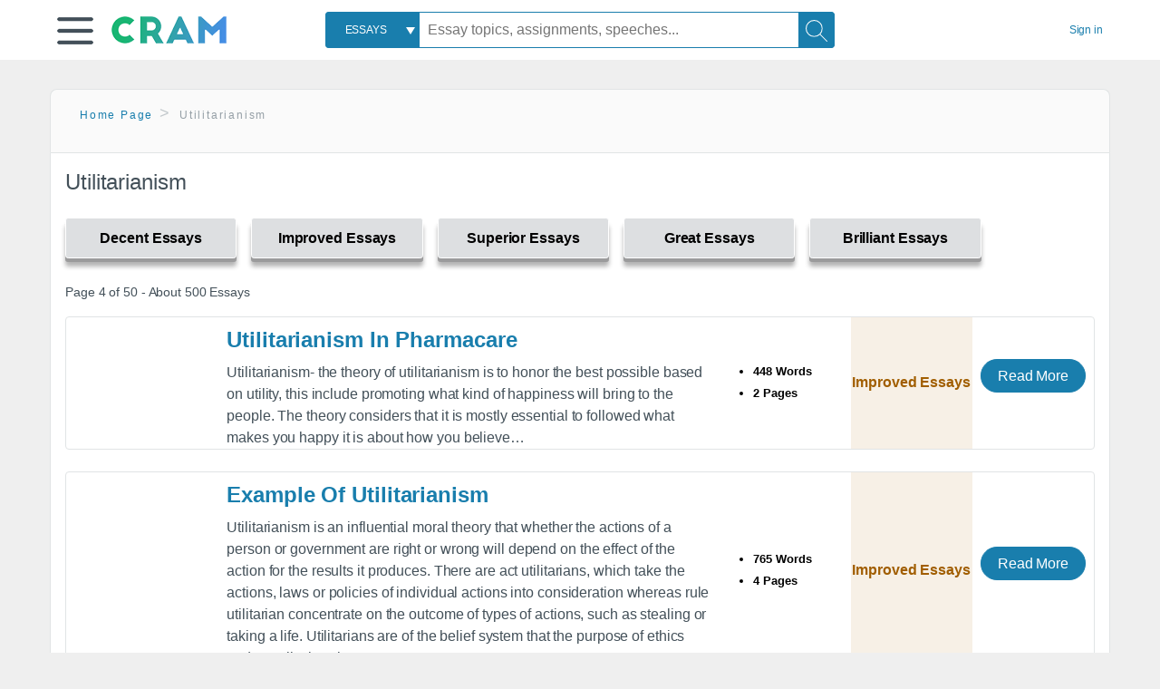

--- FILE ---
content_type: text/html; charset=UTF-8
request_url: https://www.cram.com/subjects/utilitarianism/4
body_size: 2397
content:
<!DOCTYPE html>
<html lang="en">
<head>
    <meta charset="utf-8">
    <meta name="viewport" content="width=device-width, initial-scale=1">
    <title></title>
    <style>
        body {
            font-family: "Arial";
        }
    </style>
    <script type="text/javascript">
    window.awsWafCookieDomainList = ['monografias.com','cram.com','studymode.com','buenastareas.com','trabalhosfeitos.com','etudier.com','studentbrands.com','ipl.org','123helpme.com','termpaperwarehouse.com'];
    window.gokuProps = {
"key":"AQIDAHjcYu/GjX+QlghicBgQ/7bFaQZ+m5FKCMDnO+vTbNg96AEA1aMbxERpXsaw91iyxKfnAAAAfjB8BgkqhkiG9w0BBwagbzBtAgEAMGgGCSqGSIb3DQEHATAeBglghkgBZQMEAS4wEQQM5pT0uvQbZE4QJJYbAgEQgDsnJuSOHp4IFWT0q+gUTle4aIK5TPLWUIZRnUQmLecM475GzgLq9/u2MUHx8oRh0lOhU1VMrxUi3IZ2/w==",
          "iv":"EkQVVQHr4gAAAI/d",
          "context":"0Z1qTBDEzBJLaSlJuxQqF+5480aq1oIsHPKFpLvlMhFWjadfd+GldzYMP9sKB0VHNgOJdYdqjk4UprfszbwuNEA45IDEB9kd5DtE4LyBJ54K/uOC6X1u+6Cue3eyKX6lZh53e2Es8mu60maEMn08LAMXeXZOivjcosXYxpkCaOhgFZiaogFgcRhhtL7P8c7unY77TgiEfBUnNpJGjuyKvj3RpHlCr4TzvELnyIvWa2KcqgwCLmJaBhtnn6mJ9qdpPkPiF1NI2aRquJOhLmTUsWG/DX7EKpGItk3F6G16qD/E/kMDqv1AcVcZfEpdebouRgBWzXeonEw6FpwepF4NkT/IhjbKkAb0JF3d6qHlBAq/kwhHoueP1bMJUIlrGpv46XzM5Ei18mit1YqxUQy4NwdyGShir1VPWO05MoWFJfYU68IoIxX8ORT3fAmBrRboXKIWDi46lbWK/onVZqwaCKNCruNhgV/x7bLJzA0uFx5PWu7wz1uOQwYsvsXVE7GbcqcEsHL6RHiATjJjOJwUosMER16xm0xOMM8wvggszahURjU06wjo08VnCAkaC4EFqmbdUg/sS6nExZmmbDA+t2+6veGK3AyeTP3NCbuRKObP3Zn4AYXqu30Xjel+DVAYj7rSjcClnbJILWkAsGANxdCKX9wkKTQjl/QUx00h2gFW84IRa//+IULa9yXOIdxzIemU2cEMKMnzsccgDuoq+Th1zfrBB2Bo1rLOfnoAE5dibc4guRZ3SCbozKfa4IJMFwVP7/B8Pm2i817G6U7HkOV1vQ=="
};
    </script>
    <script src="https://ab840a5abf4d.9b6e7044.us-east-2.token.awswaf.com/ab840a5abf4d/b0f70ab89207/67ffe6c1202c/challenge.js"></script>
</head>
<body>
    <div id="challenge-container"></div>
    <script type="text/javascript">
        AwsWafIntegration.saveReferrer();
        AwsWafIntegration.checkForceRefresh().then((forceRefresh) => {
            if (forceRefresh) {
                AwsWafIntegration.forceRefreshToken().then(() => {
                    window.location.reload(true);
                });
            } else {
                AwsWafIntegration.getToken().then(() => {
                    window.location.reload(true);
                });
            }
        });
    </script>
    <noscript>
        <h1>JavaScript is disabled</h1>
        In order to continue, we need to verify that you're not a robot.
        This requires JavaScript. Enable JavaScript and then reload the page.
    </noscript>
</body>
</html>

--- FILE ---
content_type: text/html; charset=utf-8
request_url: https://www.cram.com/subjects/utilitarianism/4
body_size: 8811
content:
<!DOCTYPE html>
<html lang="en">
<head>
    <meta charset="utf-8">
    <script
    src="https://cdn.cookielaw.org/consent/8c5c61b2-0360-4b96-93b5-caf0e9f8d4ac/OtAutoBlock.js"
    type="text/javascript"
    ></script>
        <script data-ot-ignore type="text/javascript" src="https://ab840a5abf4d.edge.sdk.awswaf.com/ab840a5abf4d/b0f70ab89207/challenge.compact.js" defer></script>
     <link href="/frontend/criticalcss/category.min.css?v=2.2.8" media="screen" rel="stylesheet" type="text/css" >
    
    <!--route specific sync tags-->
    <script>
        window.dataLayer = window.dataLayer || [];
        var gtmEnv = 'true' ? 'production' : 'development';
        dataLayer.push({"environment": gtmEnv});
        dataLayer.push({"version":"2.2.8"});
        
    </script>
    
    <!-- Google Tag Manager -->
    <script>(function(w,d,s,l,i){w[l]=w[l]||[];w[l].push({'gtm.start':
            new Date().getTime(),event:'gtm.js'});var f=d.getElementsByTagName(s)[0],j=d.createElement(s),dl=l!='dataLayer'?'&l='+l:'';
            j.setAttributeNode(d.createAttribute('data-ot-ignore'));j.setAttribute('class','optanon-category-C0001');
            j.async=true;j.src='https://www.googletagmanager.com/gtm.js?id='+i+dl;f.parentNode.insertBefore(j,f);
    })(window,document,'script','dataLayer','GTM-KCC7SF');</script>
    <!-- End Google Tag Manager -->
    <title>Results Page 4 Utilitarianism | Cram</title>
    <meta http-equiv="X-UA-Compatible" content="IE=edge">
    <meta name="viewport" content="width=device-width, initial-scale=1.0">
    <meta name="Description" content="31-40(of 500) Free Essays from Cram | Utilitarianism- the theory of utilitarianism is to honor the best possible based on utility, this include promoting what kind of..."/>

    <link rel="canonical" href="https://www.cram.com/subjects/utilitarianism/4"/>

        <link rel="next" href="https://www.cram.com/subjects/utilitarianism/5"/>

        <link rel="prev" href="https://www.cram.com/subjects/utilitarianism/3"/>


</head>
<body class="gray-ultra-light--bg">
<!-- Google Tag Manager (noscript) -->
<noscript><iframe src="https://www.googletagmanager.com/ns.html?id=GTM-KCC7SF" height="0" width="0" style="display:none;visibility:hidden"></iframe></noscript>
<!-- End Google Tag Manager (noscript) -->

<div class="white--bg gray-ultra-light--bg-small">
   <nav class="row top-nav top-nav--slim">
      <div class="columns small-8 medium-4 large-3 full-height position-relative">
         <a href="javascript:void(0);" role="button" aria-label="Main menu open" aria-expanded="false" id="hamburgerExpand" class="burger full-height vert-align-middle display-inline-block cursor-pointer position-relative" data-bv-click="toggleVis():'burger-popup-menu';toggleAttr('aria-expanded','true','false'):'hamburgerExpand';">
            <img data-ot-ignore class="vert-center burger__hero-img" alt="burger-menu" src="//beckett.cram.com/1.17/images/icons/burger.png"/>     
                  
         </a>  
         <div class="card bv-popup card--bv-popup card--bv-popup--burger card--bv-popup--burger-left" id="burger-popup-menu">
            <ul class="card__menu-list ">
               <li class="card__menu-list-item text-xs">
                  <a class="card__menu-list-link display-block brand-primary--hover" 
                     href="/"
                     >
                  Home
                  </a>
               </li>
               <li class="card__menu-list-item card__menu-list-header text-xs">
                  <a class="card__menu-list-link display-block brand-primary--hover"
                     href="/flashcards" 
                     >
                  Flashcards
                  </a>
               </li>
               <li class="card__menu-list-item text-xs">
                  <a class="card__menu-list-link display-block brand-primary--hover" 
                     href="/flashcards/create"
                     >
                  Create Flashcards
                  </a>
               </li>
               <li class="card__menu-list-item text-xs">
                  <a class="card__menu-list-link display-block brand-primary--hover" 
                     href="/chat-with-pdf"
                     >
                  Chat with PDF
                  </a>
               </li>
               <li class="card__menu-list-item card__menu-list-header text-xs display-block">
                  <a class="card__menu-list-link display-block brand-primary--hover"  
                     href="/writing"
                     >
                  Essays
                  </a>
               </li>
               <li class="card__menu-list-item text-xs">
                  <a class="card__menu-list-link display-block brand-primary--hover"  
                     href="/topics"
                     >
                  Essay Topics
                  </a>
               </li>
               <li class="card__menu-list-item text-xs display-block">
                  <a class="card__menu-list-link display-block brand-primary--hover"  
                     href="/writing-tool/edit"
                     >
                  Language and Plagiarism Checks
                  </a>
               </li>
            </ul>
         </div>        
         <div class="show-for-large display-inline-block full-height">
            <a href="/" class="cursor-pointer">
               <img data-ot-ignore name="Homepage" class="vert-center" src="//beckett.cram.com/1.17/images/logos/cram/logo-cram.png" width="127" height="30"/>
            </a>
         </div>
         <div class="hide-for-large-up display-inline-block vert-align-middle full-height">
            <a href="/" class="cursor-pointer">
               <img data-ot-ignore name="Homepage" class="vert-center" src="//beckett.cram.com/1.17/images/logos/cram/logo-cram-mobile.png" width="84" height="20"/>
            </a>
         </div>
      </div>
      <div class="columns position-relative small-2 medium-6 large-6 full-height">
         <div class="search-box search-box--blue header-splat__search-box header-splat__search-box--custom-nav vert-center--medium " id="cram-search-box">
            <form class="toggle-trigger" id="" action="/search_results" method="">
               <a href="javascript:void(0);" role="combobox" class="center uppercase weight-500 text-xs cursor-pointer search-box__select" data-bv-click="toggleVis():'search-select-popup';">
               <span class="search-box__select-text">
               Essays
               </span>
               </a>
               <div class="card bv-popup card--bv-popup search-box__popup" id="search-select-popup">
                  <ul class="card__menu-list ">
                     <li class="card__menu-list-item cursor-pointer white align-left uppercase text-xs display-block">
                        <a class="card__menu-list-link display-block blue blue--hover" 
                           data-bv-click="setFocus():'search-box__input';toggleVis():'search-select-popup';">
                        Essays
                        </a>
                     </li>
                     <li class="card__menu-list-item cursor-pointer white align-left uppercase text-xs display-block">
                        <a class="card__menu-list-link display-block blue--hover" 
                           href="/"
                           >
                        FlashCards
                        </a>
                     </li>
                  </ul>
               </div>
               <input type="text" class="search-box__input search-box search-box__input--with-select search-box__input--splat-header" name="query" id="search-box__input" placeholder="Essay topics, assignments, speeches..." value=""/>
               <button aria-label="Search" class="search-box__button search-box__button search-box__button--splat-header" type="submit"/>
               <div class="search-box__svg-cont">
                <img class="search-box__svg search-box__svg-middle" src="//beckett.cram.com/1.17/images/icons/cram/magnifying-glass.svg"/>
               </div>
               </button>
            </form>
         </div>
         <div 
            class="header-splat__search-toggle-container header-splat__search-toggle-container--custom-nav">
                <div class="search-box__svg-cont">
                    <img
                        class="search-box__svg search-box__svg-middle" 
                        src="//beckett.cram.com/1.17/images/icons/cram/magnifying-glass-mobile.svg"
                        data-bv-click="toggleClass('conditionally-visible'):'cram-search-box';">
                </div>
         </div>
      </div>
      
      <div class="columns small-2 medium-2 large-1 full-height align-right">
         
         <div id="account-signin-link" class="green vert-center">
            <a href="/sign-in" class="brand-primary text-xs">Sign&nbsp;in</a>
         </div>

         <!--account menu-->
         <div id="account-signedin-menu" class="burger full-height vert-align-middle display-inline-block cursor-pointer position-relative" data-bv-click="toggleVis():'account-popup-menu';" style="display:none;">
            <img class="vert-center" src="//beckett.cram.com/1.17/images/icons/user-icon-blue.png"/>
            <div class="card bv-popup card--bv-popup card--bv-popup--burger card--bv-popup--burger-right" id="account-popup-menu">
               <ul class="card__menu-list ">
                  <li class="card__menu-list-item text-xs">
                     <a class="card__menu-list-link display-block brand-primary--hover" 
                        href="/dashboard-flashcards#flashcards"
                        >
                     Flashcard Dashboard
                     </a>
                  </li>
                  <li class="card__menu-list-item text-xs">
                     <a class="card__menu-list-link display-block brand-primary--hover" 
                        href="/dashboard"
                        >
                     Essay Dashboard
                     </a>
                  </li>
                  <li class="card__menu-list-item text-xs">
                     <a class="card__menu-list-link display-block brand-primary--hover" 
                        href="https://www.cram.com/dashboard/settings"
                        >
                     Essay Settings
                     </a>
                  </li>
                  <li class="card__menu-list-item text-xs">
                     <a class="card__menu-list-link display-block brand-primary--hover" 
                        href="/sign-out"
                        >
                     Sign Out
                     </a>
                  </li>
               </ul>
            </div>
         </div>
         <!--end account menu-->

      </div>
   </nav>
</div>


<div class="row padding-top-2 margin-2">
    <div class="columns position-relative small-12">
        <div class="section--rounded-top section--floating__tab-heading section-gray--bg">
            <ul class="nav-breadcrumbs margin-1 unstyled">
                        <li class="display-inline-block"><a href="/" class="nav-breadcrumbs__item brand-primary capitalize">Home Page</a></li>
                        <li class="nav-breadcrumbs__item capitalize display-inline-block">Utilitarianism</li>
            
            </ul>
        </div>
        <section class="section--floating section--rounded-bottom white--bg">
            <div class="columns small-12 medium-12 large-8 position-relative no-padding">
              <div id="divCategory" url="/subjects/utilitarianism" class="section-heading">
                  <h1 class="heading-m">Utilitarianism</h1>
              </div>
            </div>           
            <div id="divSpinner" class="sb-modal" style="display:none">
                <div style="overflow:hidden">
                    <div class="spinner">
                      Loading...
                  </div>
                </div>
            </div>
            <div class="columns large-12 position-relative no-padding">
                <div class="section-legend-essay-grade">
                        
                        <div class="columns small-4 medium-3 large-2 filter-tab-single grade-legend cursor-pointer " 
                        data-val="1" title="Include rating to filter" 
                        data-selected="false"><span>Decent Essays</span></div>
                        
                        <div class="columns small-4 medium-3 large-2 filter-tab-single grade-legend cursor-pointer " 
                        data-val="2" title="Include rating to filter" 
                        data-selected="false"><span>Improved Essays</span></div>
                        
                        <div class="columns small-4 medium-3 large-2 filter-tab-single grade-legend cursor-pointer " 
                        data-val="3" title="Include rating to filter" 
                        data-selected="false"><span>Superior Essays</span></div>
                        
                        <div class="columns small-4 medium-3 large-2 filter-tab-single grade-legend cursor-pointer " 
                        data-val="4" title="Include rating to filter" 
                        data-selected="false"><span>Great Essays</span></div>
                        
                        <div class="columns small-4 medium-3 large-2 filter-tab-single grade-legend cursor-pointer " 
                        data-val="5" title="Include rating to filter" 
                        data-selected="false"><span>Brilliant Essays</span></div>
              </div>  
            </div>             
            <ul id="paper-results" class="unstyled">
                <section>
                  <div class="row">
                    <div class="columns small-12 position-relative medium-12 large-12 no-padding">
                      <div class="columns small-12 medium-12 large-12 large-3 align-left margin-1 text-s">
                        <div>
                          Page 4 of 50 - About 500 Essays
                        </div>
                      </div>
                
                    </div>
                  </div>
                </section>
                    
                    <li>
                        <div class="columns small-12 medium-12 large-12 card box-shadow card-grade-essay">
                            <div class="columns small-12 medium-12 hide-for-large position-relative card-grade-essay-grade-col grade-improved-essays">
                                <div><span>Improved Essays</span></div>
                            </div>
                            <div class="columns small-4 medium-2 position-relative card-grade-essay-placeholder-col">
                              <a href="/essay/Utilitarianism-In-Pharmacare/FCWZD33RNJM">
                                <img src="//beckett.cram.com/1.17/images/placeholders/default_paper_7.png" width="100%">
                              </a>
                            </div>
                            <div class="columns  small-8 medium-10 position-relative hide-for-large card-grade-essay-words-col padding-left-1-imp">
                                <a href="/essay/Utilitarianism-In-Pharmacare/FCWZD33RNJM" class="hide-for-large">
                                  <h2 class="heading-s weight-700 brand-secondary">Utilitarianism In Pharmacare</h2>
                                </a>
                                <ul>
                                  <li>448 Words</li>
                                  <li>2 Pages</li>
                                  
                                </ul>
                            </div>
                            <div class="columns small-12 medium-12 large-7 position-relative">
                                <div class="card-grade-essay-preview-col show-for-large">
                                  <a href="/essay/Utilitarianism-In-Pharmacare/FCWZD33RNJM" class="show-for-large">
                                      <h2 class="heading-m weight-700 brand-secondary">Utilitarianism In Pharmacare</h2>
                                  </a>
                                </div>
                                <p class="text-m break-word word-break text-ellipsis-after">Utilitarianism- the theory of utilitarianism is to honor the best possible based on utility, this include promoting what kind of happiness will bring to the people. The theory considers that it is mostly essential to followed what makes you happy it is about how you believe&hellip;</p>
                            </div>
                            <div class="columns large-2-5 position-relative show-for-large card-grade-essay-words-col">
                                <ul>
                                  <li>448 Words</li>
                                  <li>2 Pages</li>
                                  
                                </ul>
                            </div>
                            <div class="columns large-2-5 show-for-large position-relative  card-grade-essay-grade-col grade-improved-essays">
                                <div><span>Improved Essays</span></div>
                            </div>
                            <div class="columns small-12 medium-12 large-2-5 position-relative card-grade-essay-button-col no-padding">
                              <a class="button text-m " href="/essay/Utilitarianism-In-Pharmacare/FCWZD33RNJM">Read More</a>
                            </div>
                        </div>
                    </li>
                    
                    <li>
                        <div class="columns small-12 medium-12 large-12 card box-shadow card-grade-essay">
                            <div class="columns small-12 medium-12 hide-for-large position-relative card-grade-essay-grade-col grade-improved-essays">
                                <div><span>Improved Essays</span></div>
                            </div>
                            <div class="columns small-4 medium-2 position-relative card-grade-essay-placeholder-col">
                              <a href="/essay/Example-Of-Utilitarianism/FCWCM77UFTT">
                                <img src="//beckett.cram.com/1.17/images/placeholders/default_paper_7.png" width="100%">
                              </a>
                            </div>
                            <div class="columns  small-8 medium-10 position-relative hide-for-large card-grade-essay-words-col padding-left-1-imp">
                                <a href="/essay/Example-Of-Utilitarianism/FCWCM77UFTT" class="hide-for-large">
                                  <h2 class="heading-s weight-700 brand-secondary">Example Of Utilitarianism</h2>
                                </a>
                                <ul>
                                  <li>765 Words</li>
                                  <li>4 Pages</li>
                                  
                                </ul>
                            </div>
                            <div class="columns small-12 medium-12 large-7 position-relative">
                                <div class="card-grade-essay-preview-col show-for-large">
                                  <a href="/essay/Example-Of-Utilitarianism/FCWCM77UFTT" class="show-for-large">
                                      <h2 class="heading-m weight-700 brand-secondary">Example Of Utilitarianism</h2>
                                  </a>
                                </div>
                                <p class="text-m break-word word-break text-ellipsis-after">Utilitarianism is an influential moral theory that whether the actions of a person or government are right or wrong will depend on the effect of the action for the results it produces.  There are act utilitarians, which take the actions, laws or policies of individual actions into consideration whereas rule utilitarian concentrate on the outcome of types of actions, such as stealing or taking a life.  Utilitarians are of the belief system that the purpose of ethics and morality is to increase&hellip;</p>
                            </div>
                            <div class="columns large-2-5 position-relative show-for-large card-grade-essay-words-col">
                                <ul>
                                  <li>765 Words</li>
                                  <li>4 Pages</li>
                                  
                                </ul>
                            </div>
                            <div class="columns large-2-5 show-for-large position-relative  card-grade-essay-grade-col grade-improved-essays">
                                <div><span>Improved Essays</span></div>
                            </div>
                            <div class="columns small-12 medium-12 large-2-5 position-relative card-grade-essay-button-col no-padding">
                              <a class="button text-m " href="/essay/Example-Of-Utilitarianism/FCWCM77UFTT">Read More</a>
                            </div>
                        </div>
                    </li>
                    
                    <li>
                        <div class="columns small-12 medium-12 large-12 card box-shadow card-grade-essay">
                            <div class="columns small-12 medium-12 hide-for-large position-relative card-grade-essay-grade-col grade-improved-essays">
                                <div><span>Improved Essays</span></div>
                            </div>
                            <div class="columns small-4 medium-2 position-relative card-grade-essay-placeholder-col">
                              <a href="/essay/Criticism-Of-Mills-Utilitarianism/PJN38R7YTU">
                                <img src="//beckett.cram.com/1.17/images/placeholders/default_paper_7.png" width="100%">
                              </a>
                            </div>
                            <div class="columns  small-8 medium-10 position-relative hide-for-large card-grade-essay-words-col padding-left-1-imp">
                                <a href="/essay/Criticism-Of-Mills-Utilitarianism/PJN38R7YTU" class="hide-for-large">
                                  <h2 class="heading-s weight-700 brand-secondary">Mill&#x27;s Utilitarianism</h2>
                                </a>
                                <ul>
                                  <li>725 Words</li>
                                  <li>3 Pages</li>
                                  
                                </ul>
                            </div>
                            <div class="columns small-12 medium-12 large-7 position-relative">
                                <div class="card-grade-essay-preview-col show-for-large">
                                  <a href="/essay/Criticism-Of-Mills-Utilitarianism/PJN38R7YTU" class="show-for-large">
                                      <h2 class="heading-m weight-700 brand-secondary">Mill&#x27;s Utilitarianism</h2>
                                  </a>
                                </div>
                                <p class="text-m break-word word-break text-ellipsis-after">The strongest critique of Mill’s Utilitarianism is given by H.J. McCloskey. He asks his readers to indulge in a thought experiment. Suppose, he said, riots are about to occur in a racial society because of the crime committed by a Negro. However, if a particular innocent Negro is charged with&hellip;</p>
                            </div>
                            <div class="columns large-2-5 position-relative show-for-large card-grade-essay-words-col">
                                <ul>
                                  <li>725 Words</li>
                                  <li>3 Pages</li>
                                  
                                </ul>
                            </div>
                            <div class="columns large-2-5 show-for-large position-relative  card-grade-essay-grade-col grade-improved-essays">
                                <div><span>Improved Essays</span></div>
                            </div>
                            <div class="columns small-12 medium-12 large-2-5 position-relative card-grade-essay-button-col no-padding">
                              <a class="button text-m " href="/essay/Criticism-Of-Mills-Utilitarianism/PJN38R7YTU">Read More</a>
                            </div>
                        </div>
                    </li>
                    
                    <li>
                        <div class="columns small-12 medium-12 large-12 card box-shadow card-grade-essay">
                            <div class="columns small-12 medium-12 hide-for-large position-relative card-grade-essay-grade-col grade-improved-essays">
                                <div><span>Improved Essays</span></div>
                            </div>
                            <div class="columns small-4 medium-2 position-relative card-grade-essay-placeholder-col">
                              <a href="/essay/S-Argument-For-Consequentialism-Mohism-And-Western/PC9HJ7MGU6">
                                <img src="//beckett.cram.com/1.17/images/placeholders/default_paper_7.png" width="100%">
                              </a>
                            </div>
                            <div class="columns  small-8 medium-10 position-relative hide-for-large card-grade-essay-words-col padding-left-1-imp">
                                <a href="/essay/S-Argument-For-Consequentialism-Mohism-And-Western/PC9HJ7MGU6" class="hide-for-large">
                                  <h2 class="heading-s weight-700 brand-secondary">Mozi&#x27;s Utilitarianism</h2>
                                </a>
                                <ul>
                                  <li>1304 Words</li>
                                  <li>6 Pages</li>
                                  
                                </ul>
                            </div>
                            <div class="columns small-12 medium-12 large-7 position-relative">
                                <div class="card-grade-essay-preview-col show-for-large">
                                  <a href="/essay/S-Argument-For-Consequentialism-Mohism-And-Western/PC9HJ7MGU6" class="show-for-large">
                                      <h2 class="heading-m weight-700 brand-secondary">Mozi&#x27;s Utilitarianism</h2>
                                  </a>
                                </div>
                                <p class="text-m break-word word-break text-ellipsis-after">The ancient philosopher Mozi inspired Mohism, similar to Western utilitarianism. Western utilitarianism calls actions to be right if they are useful for the benefit of the majority. Mozi is also known as the original consequentialist. Within his arguments for consequentialism, he proposed that to have moral reasoning in making decisions, humans must be totally impartial. Impartiality in reasoning is the concept of not having any interest in yourself when making the decision and focusing on the&hellip;</p>
                            </div>
                            <div class="columns large-2-5 position-relative show-for-large card-grade-essay-words-col">
                                <ul>
                                  <li>1304 Words</li>
                                  <li>6 Pages</li>
                                  
                                </ul>
                            </div>
                            <div class="columns large-2-5 show-for-large position-relative  card-grade-essay-grade-col grade-improved-essays">
                                <div><span>Improved Essays</span></div>
                            </div>
                            <div class="columns small-12 medium-12 large-2-5 position-relative card-grade-essay-button-col no-padding">
                              <a class="button text-m " href="/essay/S-Argument-For-Consequentialism-Mohism-And-Western/PC9HJ7MGU6">Read More</a>
                            </div>
                        </div>
                    </li>
                    
                    <li>
                        <div class="columns small-12 medium-12 large-12 card box-shadow card-grade-essay">
                            <div class="columns small-12 medium-12 hide-for-large position-relative card-grade-essay-grade-col grade-improved-essays">
                                <div><span>Improved Essays</span></div>
                            </div>
                            <div class="columns small-4 medium-2 position-relative card-grade-essay-placeholder-col">
                              <a href="/essay/Research-Paper-On-Utilitarianism/DF644597165F4D99">
                                <img src="//beckett.cram.com/1.17/images/placeholders/default_paper_7.png" width="100%">
                              </a>
                            </div>
                            <div class="columns  small-8 medium-10 position-relative hide-for-large card-grade-essay-words-col padding-left-1-imp">
                                <a href="/essay/Research-Paper-On-Utilitarianism/DF644597165F4D99" class="hide-for-large">
                                  <h2 class="heading-s weight-700 brand-secondary">Research Paper On Utilitarianism</h2>
                                </a>
                                <ul>
                                  <li>378 Words</li>
                                  <li>2 Pages</li>
                                  
                                </ul>
                            </div>
                            <div class="columns small-12 medium-12 large-7 position-relative">
                                <div class="card-grade-essay-preview-col show-for-large">
                                  <a href="/essay/Research-Paper-On-Utilitarianism/DF644597165F4D99" class="show-for-large">
                                      <h2 class="heading-m weight-700 brand-secondary">Research Paper On Utilitarianism</h2>
                                  </a>
                                </div>
                                <p class="text-m break-word word-break text-ellipsis-after">Utilitarianism
                        Utilitarianism is the idea that the goal of society should be to bring about the greatest happiness for the greatest number of people. So, actions are judged depending on whether they produce pleasure or pain, and what effect they have on society well-being and happiness. Utilitarianism gained a lot in prominence and popularity due in part to the work of Jeremy Bentham, who was born in 1748 and a student of law published his primary work named Introduction to the principles of&hellip;</p>
                            </div>
                            <div class="columns large-2-5 position-relative show-for-large card-grade-essay-words-col">
                                <ul>
                                  <li>378 Words</li>
                                  <li>2 Pages</li>
                                  
                                </ul>
                            </div>
                            <div class="columns large-2-5 show-for-large position-relative  card-grade-essay-grade-col grade-improved-essays">
                                <div><span>Improved Essays</span></div>
                            </div>
                            <div class="columns small-12 medium-12 large-2-5 position-relative card-grade-essay-button-col no-padding">
                              <a class="button text-m " href="/essay/Research-Paper-On-Utilitarianism/DF644597165F4D99">Read More</a>
                            </div>
                        </div>
                    </li>
                    
                    <li>
                        <div class="columns small-12 medium-12 large-12 card box-shadow card-grade-essay">
                            <div class="columns small-12 medium-12 hide-for-large position-relative card-grade-essay-grade-col grade-improved-essays">
                                <div><span>Improved Essays</span></div>
                            </div>
                            <div class="columns small-4 medium-2 position-relative card-grade-essay-placeholder-col">
                              <a href="/essay/Mills-Moral-Criticism-The-Philosophy-Of-Utilitarianism/FJQFAXL96U">
                                <img src="//beckett.cram.com/1.17/images/placeholders/default_paper_7.png" width="100%">
                              </a>
                            </div>
                            <div class="columns  small-8 medium-10 position-relative hide-for-large card-grade-essay-words-col padding-left-1-imp">
                                <a href="/essay/Mills-Moral-Criticism-The-Philosophy-Of-Utilitarianism/FJQFAXL96U" class="hide-for-large">
                                  <h2 class="heading-s weight-700 brand-secondary">Happiness: The Criticisms Of Utilitarianism</h2>
                                </a>
                                <ul>
                                  <li>910 Words</li>
                                  <li>4 Pages</li>
                                  
                                </ul>
                            </div>
                            <div class="columns small-12 medium-12 large-7 position-relative">
                                <div class="card-grade-essay-preview-col show-for-large">
                                  <a href="/essay/Mills-Moral-Criticism-The-Philosophy-Of-Utilitarianism/FJQFAXL96U" class="show-for-large">
                                      <h2 class="heading-m weight-700 brand-secondary">Happiness: The Criticisms Of Utilitarianism</h2>
                                  </a>
                                </div>
                                <p class="text-m break-word word-break text-ellipsis-after">Utilitarianism is the philosophical theory that shows us how we should evaluate a wide range of things that involve choices that people in general face and it is a philosophy which focuses on happiness, pleasure and consequences. Utilitarianism rests on consequentialism which mean that they the consequences of actions that determine whether they are good or bad. Utilitarian reasoning can be used for various ideas and actions. This reasoning can both be used for moral reasoning and even other&hellip;</p>
                            </div>
                            <div class="columns large-2-5 position-relative show-for-large card-grade-essay-words-col">
                                <ul>
                                  <li>910 Words</li>
                                  <li>4 Pages</li>
                                  
                                </ul>
                            </div>
                            <div class="columns large-2-5 show-for-large position-relative  card-grade-essay-grade-col grade-improved-essays">
                                <div><span>Improved Essays</span></div>
                            </div>
                            <div class="columns small-12 medium-12 large-2-5 position-relative card-grade-essay-button-col no-padding">
                              <a class="button text-m " href="/essay/Mills-Moral-Criticism-The-Philosophy-Of-Utilitarianism/FJQFAXL96U">Read More</a>
                            </div>
                        </div>
                    </li>
                    
                    <li>
                        <div class="columns small-12 medium-12 large-12 card box-shadow card-grade-essay">
                            <div class="columns small-12 medium-12 hide-for-large position-relative card-grade-essay-grade-col grade-improved-essays">
                                <div><span>Improved Essays</span></div>
                            </div>
                            <div class="columns small-4 medium-2 position-relative card-grade-essay-placeholder-col">
                              <a href="/essay/Consequentialist-And-Rule-Utilitarianism/PKSSH69GR4E5">
                                <img src="//beckett.cram.com/1.17/images/placeholders/default_paper_7.png" width="100%">
                              </a>
                            </div>
                            <div class="columns  small-8 medium-10 position-relative hide-for-large card-grade-essay-words-col padding-left-1-imp">
                                <a href="/essay/Consequentialist-And-Rule-Utilitarianism/PKSSH69GR4E5" class="hide-for-large">
                                  <h2 class="heading-s weight-700 brand-secondary">Principles Of Direct Utilitarianism</h2>
                                </a>
                                <ul>
                                  <li>858 Words</li>
                                  <li>4 Pages</li>
                                  
                                </ul>
                            </div>
                            <div class="columns small-12 medium-12 large-7 position-relative">
                                <div class="card-grade-essay-preview-col show-for-large">
                                  <a href="/essay/Consequentialist-And-Rule-Utilitarianism/PKSSH69GR4E5" class="show-for-large">
                                      <h2 class="heading-m weight-700 brand-secondary">Principles Of Direct Utilitarianism</h2>
                                  </a>
                                </div>
                                <p class="text-m break-word word-break text-ellipsis-after">Utilitarianism is making decisions that will bring out the most delight in the majority of people. Consequentialist and utility are the two fundamental  principles that utilitarianism is based on. The consequentialist principle is what decides what is correct or incorrect based on the consequences. The utility principle is decided on which consequence is the best decided by the amount of satisfied or unsatisfied people. These principles introduce two formulations: act- and rule-utilitarianism.&hellip;</p>
                            </div>
                            <div class="columns large-2-5 position-relative show-for-large card-grade-essay-words-col">
                                <ul>
                                  <li>858 Words</li>
                                  <li>4 Pages</li>
                                  
                                </ul>
                            </div>
                            <div class="columns large-2-5 show-for-large position-relative  card-grade-essay-grade-col grade-improved-essays">
                                <div><span>Improved Essays</span></div>
                            </div>
                            <div class="columns small-12 medium-12 large-2-5 position-relative card-grade-essay-button-col no-padding">
                              <a class="button text-m " href="/essay/Consequentialist-And-Rule-Utilitarianism/PKSSH69GR4E5">Read More</a>
                            </div>
                        </div>
                    </li>
                    
                    <li>
                        <div class="columns small-12 medium-12 large-12 card box-shadow card-grade-essay">
                            <div class="columns small-12 medium-12 hide-for-large position-relative card-grade-essay-grade-col grade-improved-essays">
                                <div><span>Improved Essays</span></div>
                            </div>
                            <div class="columns small-4 medium-2 position-relative card-grade-essay-placeholder-col">
                              <a href="/essay/The-Morality-Of-Act-And-Rule-Utilitarianism/PJSC73ZSZUR">
                                <img src="//beckett.cram.com/1.17/images/placeholders/default_paper_7.png" width="100%">
                              </a>
                            </div>
                            <div class="columns  small-8 medium-10 position-relative hide-for-large card-grade-essay-words-col padding-left-1-imp">
                                <a href="/essay/The-Morality-Of-Act-And-Rule-Utilitarianism/PJSC73ZSZUR" class="hide-for-large">
                                  <h2 class="heading-s weight-700 brand-secondary">Essay On Act Utilitarianism</h2>
                                </a>
                                <ul>
                                  <li>870 Words</li>
                                  <li>4 Pages</li>
                                  
                                </ul>
                            </div>
                            <div class="columns small-12 medium-12 large-7 position-relative">
                                <div class="card-grade-essay-preview-col show-for-large">
                                  <a href="/essay/The-Morality-Of-Act-And-Rule-Utilitarianism/PJSC73ZSZUR" class="show-for-large">
                                      <h2 class="heading-m weight-700 brand-secondary">Essay On Act Utilitarianism</h2>
                                  </a>
                                </div>
                                <p class="text-m break-word word-break text-ellipsis-after">Utilitarianism is considered as one of the most prominent philosophical concepts. This model's core perspective emphasizes that actions are ethically acceptable or unacceptable depending on their consequences. Based on this understanding, it can be argued that utilitarians hold that the goal of morality is to improve life by enhancing some favorable things such as happiness in the world while minimizing undesirable aspects such as grief (Urmson, 33). Consequently, the core objective of this&hellip;</p>
                            </div>
                            <div class="columns large-2-5 position-relative show-for-large card-grade-essay-words-col">
                                <ul>
                                  <li>870 Words</li>
                                  <li>4 Pages</li>
                                  
                                </ul>
                            </div>
                            <div class="columns large-2-5 show-for-large position-relative  card-grade-essay-grade-col grade-improved-essays">
                                <div><span>Improved Essays</span></div>
                            </div>
                            <div class="columns small-12 medium-12 large-2-5 position-relative card-grade-essay-button-col no-padding">
                              <a class="button text-m " href="/essay/The-Morality-Of-Act-And-Rule-Utilitarianism/PJSC73ZSZUR">Read More</a>
                            </div>
                        </div>
                    </li>
                    
                    <li>
                        <div class="columns small-12 medium-12 large-12 card box-shadow card-grade-essay">
                            <div class="columns small-12 medium-12 hide-for-large position-relative card-grade-essay-grade-col grade-superior-essays">
                                <div><span>Superior Essays</span></div>
                            </div>
                            <div class="columns small-4 medium-2 position-relative card-grade-essay-placeholder-col">
                              <a href="/essay/Happiness-And-Happiness-In-The-Mills-Philosophy/FCZS9DAYP6">
                                <img src="//beckett.cram.com/1.17/images/placeholders/default_paper_7.png" width="100%">
                              </a>
                            </div>
                            <div class="columns  small-8 medium-10 position-relative hide-for-large card-grade-essay-words-col padding-left-1-imp">
                                <a href="/essay/Happiness-And-Happiness-In-The-Mills-Philosophy/FCZS9DAYP6" class="hide-for-large">
                                  <h2 class="heading-s weight-700 brand-secondary">Advantages And Disadvantages Of Utilitarianism</h2>
                                </a>
                                <ul>
                                  <li>1088 Words</li>
                                  <li>5 Pages</li>
                                  
                                </ul>
                            </div>
                            <div class="columns small-12 medium-12 large-7 position-relative">
                                <div class="card-grade-essay-preview-col show-for-large">
                                  <a href="/essay/Happiness-And-Happiness-In-The-Mills-Philosophy/FCZS9DAYP6" class="show-for-large">
                                      <h2 class="heading-m weight-700 brand-secondary">Advantages And Disadvantages Of Utilitarianism</h2>
                                  </a>
                                </div>
                                <p class="text-m break-word word-break text-ellipsis-after">Most persuasive: Utilitarianism
                        
                        
                        Mill’s theory of utilitarianism is based on “greatest happiness principle” that says “actions are
                        
                        
                        right in proportion as they tend to promote happiness; wrong as they tend to produce the reverse
                        
                        
                        of happiness” (Ethics: Theory and Contemporary Issues, Chapter 5). Mill defines happiness as
                        
                        
                        pleasure and absence of pain. According to Mill, morality is based on the quality and quantity of
                        
                        
                        pleasure produced by an action. It is not what you do, but how much of&hellip;</p>
                            </div>
                            <div class="columns large-2-5 position-relative show-for-large card-grade-essay-words-col">
                                <ul>
                                  <li>1088 Words</li>
                                  <li>5 Pages</li>
                                  
                                </ul>
                            </div>
                            <div class="columns large-2-5 show-for-large position-relative  card-grade-essay-grade-col grade-superior-essays">
                                <div><span>Superior Essays</span></div>
                            </div>
                            <div class="columns small-12 medium-12 large-2-5 position-relative card-grade-essay-button-col no-padding">
                              <a class="button text-m " href="/essay/Happiness-And-Happiness-In-The-Mills-Philosophy/FCZS9DAYP6">Read More</a>
                            </div>
                        </div>
                    </li>
                    
                    <li>
                        <div class="columns small-12 medium-12 large-12 card box-shadow card-grade-essay">
                            <div class="columns small-12 medium-12 hide-for-large position-relative card-grade-essay-grade-col grade-improved-essays">
                                <div><span>Improved Essays</span></div>
                            </div>
                            <div class="columns small-4 medium-2 position-relative card-grade-essay-placeholder-col">
                              <a href="/essay/The-Moral-Theory-Of-Utilitarianism/FC5CL2DEDKB">
                                <img src="//beckett.cram.com/1.17/images/placeholders/default_paper_7.png" width="100%">
                              </a>
                            </div>
                            <div class="columns  small-8 medium-10 position-relative hide-for-large card-grade-essay-words-col padding-left-1-imp">
                                <a href="/essay/The-Moral-Theory-Of-Utilitarianism/FC5CL2DEDKB" class="hide-for-large">
                                  <h2 class="heading-s weight-700 brand-secondary">The Moral Theory Of Utilitarianism</h2>
                                </a>
                                <ul>
                                  <li>652 Words</li>
                                  <li>3 Pages</li>
                                  
                                </ul>
                            </div>
                            <div class="columns small-12 medium-12 large-7 position-relative">
                                <div class="card-grade-essay-preview-col show-for-large">
                                  <a href="/essay/The-Moral-Theory-Of-Utilitarianism/FC5CL2DEDKB" class="show-for-large">
                                      <h2 class="heading-m weight-700 brand-secondary">The Moral Theory Of Utilitarianism</h2>
                                  </a>
                                </div>
                                <p class="text-m break-word word-break text-ellipsis-after">The moral theory of utilitarianism is based on the idea that actions are considered “good” if they produce pleasure, and they are considered “not good” if they produce pain. The goal is to choose the actions that produce the most pleasure or happiness for the most people. This seems like it would obviously be preferred by everyone, but most people fail to realize that this type of “perfect” society would require them to make a lot of personal sacrifices for the good of the people as a whole. In&hellip;</p>
                            </div>
                            <div class="columns large-2-5 position-relative show-for-large card-grade-essay-words-col">
                                <ul>
                                  <li>652 Words</li>
                                  <li>3 Pages</li>
                                  
                                </ul>
                            </div>
                            <div class="columns large-2-5 show-for-large position-relative  card-grade-essay-grade-col grade-improved-essays">
                                <div><span>Improved Essays</span></div>
                            </div>
                            <div class="columns small-12 medium-12 large-2-5 position-relative card-grade-essay-button-col no-padding">
                              <a class="button text-m " href="/essay/The-Moral-Theory-Of-Utilitarianism/FC5CL2DEDKB">Read More</a>
                            </div>
                        </div>
                    </li>
                <section>
                  <div class="row">
                    <div class="columns small-12 position-relative medium-12 large-12 no-padding">
                
                      <div class="columns small-12 medium-2 large-2 text-s">
                        <a class="pagination-simple__prev cursor-pointer" href="/subjects/utilitarianism/3">Previous</a>
                      </div>
                
                      <div class="columns small-12 medium-8 large-8 align-left margin-1 text-s">
                        Page
                        <a class="pagination-simple cursor-pointer weight-700" title="1" href="/subjects/utilitarianism" style="padding-right: 0.5rem;" >1</a>
                        <a class="pagination-simple cursor-pointer weight-700" title="2" href="/subjects/utilitarianism/2" style="padding-right: 0.5rem;" >2</a>
                        <a class="pagination-simple cursor-pointer weight-700" title="3" href="/subjects/utilitarianism/3" style="padding-right: 0.5rem;" >3</a>
                        <span class="pagination-simple pagination-simple__prev--disabled weight-700" style="padding-right: 0.5rem;">4</span>
                        <a class="pagination-simple cursor-pointer weight-700" title="5" href="/subjects/utilitarianism/5" style="padding-right: 0.5rem;" >5</a>
                        <a class="pagination-simple cursor-pointer weight-700" title="6" href="/subjects/utilitarianism/6" style="padding-right: 0.5rem;" >6</a>
                        <a class="pagination-simple cursor-pointer weight-700" title="7" href="/subjects/utilitarianism/7" style="padding-right: 0.5rem;" >7</a>
                        <a class="pagination-simple cursor-pointer weight-700" title="8" href="/subjects/utilitarianism/8" style="padding-right: 0.5rem;" >8</a>
                        <a class="pagination-simple cursor-pointer weight-700" title="9" href="/subjects/utilitarianism/9" style="padding-right: 0.5rem;" >9</a>
                        <span class="pagination-simple pagination-simple__prev--disabled weight-700" style="padding-right: 0.5rem;">&hellip;</span>
                        <a class="pagination-simple cursor-pointer weight-700" title="50" href="/subjects/utilitarianism/50" style="padding-right: 0.5rem;" >50</a>
                      </div>
                
                      <div class="columns small-12 medium-2 large-2 align-right align-left--small-down margin-1 text-s">
                        <a class="pagination-simple__next cursor-pointer" href="/subjects/utilitarianism/5">Next</a>
                      </div>
                    </div>
                  </div>
                </section>
            </ul>
                <div class="row">
                    <div class="columns">
                        <div class="section-heading position-relative">
                            <h2 tabindex="0" role="button" aria-expanded="false" id="relatedCategoryExpand" class="section-heading__htag--with-image cursor-pointer display-inline-block position-relative"
                                data-bv-click="toggleClass('svg-plus--large','svg-minus--large-white'):'hiddenRelatedTopicsButtonIcon';toggleClass('button--active'):'hiddenRelatedTopicsButton';toggleClass('display-none'):'related-topics-hidden';toggleAttr('aria-expanded','true','false'):'relatedCategoryExpand'">
                                Related Topics:
                                <div id="hiddenRelatedTopicsButton" class="section-heading-button button--circle">
                                <span class="icon svg-plus--large section-heading-button__svg"    id="hiddenRelatedTopicsButtonIcon"></span>
                                </div>                                
                            </h2>
                        </div>
                    </div>
                </div>
                <div class="row display-none margin-2" id="related-topics-hidden">
                    <div class="columns">
                        <ul class="unstyled">
                                    <li class="columns small-12 large-6 margin-0-5">
                                        <a href="/subjects/chronic-kidney-disease" title="Chronic kidney disease">Chronic kidney disease</a>
                                    </li>
                                    <li class="columns small-12 large-6 margin-0-5">
                                        <a href="/subjects/deontological-ethics" title="Deontological ethics">Deontological ethics</a>
                                    </li>
                                    <li class="columns small-12 large-6 margin-0-5">
                                        <a href="/subjects/ethics" title="Ethics">Ethics</a>
                                    </li>
                                    <li class="columns small-12 large-6 margin-0-5">
                                        <a href="/subjects/happiness" title="Happiness">Happiness</a>
                                    </li>
                                    <li class="columns small-12 large-6 margin-0-5">
                                        <a href="/subjects/hedonism" title="Hedonism">Hedonism</a>
                                    </li>
                                    <li class="columns small-12 large-6 margin-0-5">
                                        <a href="/subjects/human" title="Human">Human</a>
                                    </li>
                                    <li class="columns small-12 large-6 margin-0-5">
                                        <a href="/subjects/immanuel-kant" title="Immanuel Kant">Immanuel Kant</a>
                                    </li>
                                    <li class="columns small-12 large-6 margin-0-5">
                                        <a href="/subjects/jeremy-bentham" title="Jeremy Bentham">Jeremy Bentham</a>
                                    </li>
                                    <li class="columns small-12 large-6 margin-0-5">
                                        <a href="/subjects/john-stuart-mill" title="John Stuart Mill">John Stuart Mill</a>
                                    </li>
                                    <li class="columns small-12 large-6 margin-0-5">
                                        <a href="/subjects/kidney" title="Kidney">Kidney</a>
                                    </li>
                                    <li class="columns small-12 large-6 margin-0-5">
                                        <a href="/subjects/moral-psychology" title="Moral psychology">Moral psychology</a>
                                    </li>
                                    <li class="columns small-12 large-6 margin-0-5">
                                        <a href="/subjects/morality" title="Morality">Morality</a>
                                    </li>
                                    <li class="columns small-12 large-6 margin-0-5">
                                        <a href="/subjects/nephrology" title="Nephrology">Nephrology</a>
                                    </li>
                                    <li class="columns small-12 large-6 margin-0-5">
                                        <a href="/subjects/peter-singer" title="Peter Singer">Peter Singer</a>
                                    </li>
                                    <li class="columns small-12 large-6 margin-0-5">
                                        <a href="/subjects/philosophy" title="Philosophy">Philosophy</a>
                                    </li>
                                    <li class="columns small-12 large-6 margin-0-5">
                                        <a href="/subjects/pleasure" title="Pleasure">Pleasure</a>
                                    </li>
                                    <li class="columns small-12 large-6 margin-0-5">
                                        <a href="/subjects/religion" title="Religion">Religion</a>
                                    </li>
                        </ul>
                    </div>
                </div>

                <div class="row">
                    <div class="columns">
                        <div class="section-heading position-relative">
                            <h2 tabindex="0" role="button" aria-expanded="false" id="popularCategoryExpand" class="section-heading__htag--with-image cursor-pointer display-inline-block position-relative"
                                data-bv-click="toggleClass('svg-plus--large','svg-minus--large-white'):'hiddenTopicsButtonIcon';toggleClass('button--active'):'hiddenTopicsButton';toggleClass('display-none'):'popular-topics-hidden';toggleAttr('aria-expanded','true','false'):'popularCategoryExpand'">
                                Popular Topics:
                                <div id="hiddenTopicsButton" class="section-heading-button button--circle" data-bv-click="toggleClass('svg-plus--large','svg-minus--large-white'):'hiddenTopicsButtonIcon';toggleClass('button--active'):'hiddenTopicsButton';toggleClass('display-none'):'popular-topics-hidden';">
                                <span class="icon svg-plus--large section-heading-button__svg"
                                id="hiddenTopicsButtonIcon"></span>
                                </div>                                
                            </h2>
                        </div>
                    </div>
                </div>
                <div class="row display-none margin-2" id="popular-topics-hidden">
                    <div class="columns">
                        <ul class="unstyled">
                                    <li class="columns small-12 large-6 margin-0-5">
                                        <a href="/subjects/utility" title="Utility">Utility</a>
                                    </li>
                                    <li class="columns small-12 large-6 margin-0-5">
                                        <a href="/subjects/utility-cycling" title="Utility cycling">Utility cycling</a>
                                    </li>
                                    <li class="columns small-12 large-6 margin-0-5">
                                        <a href="/subjects/utilization" title="Utilization">Utilization</a>
                                    </li>
                                    <li class="columns small-12 large-6 margin-0-5">
                                        <a href="/subjects/utopia" title="Utopia">Utopia</a>
                                    </li>
                                    <li class="columns small-12 large-6 margin-0-5">
                                        <a href="/subjects/utopian" title="Utopian">Utopian</a>
                                    </li>
                                    <li class="columns small-12 large-6 margin-0-5">
                                        <a href="/subjects/utopian-and-dystopian-fiction" title="Utopian and dystopian fiction">Utopian and dystopian fiction</a>
                                    </li>
                                    <li class="columns small-12 large-6 margin-0-5">
                                        <a href="/subjects/uttar-pradesh" title="Uttar Pradesh">Uttar Pradesh</a>
                                    </li>
                                    <li class="columns small-12 large-6 margin-0-5">
                                        <a href="/subjects/utterance" title="Utterance">Utterance</a>
                                    </li>
                                    <li class="columns small-12 large-6 margin-0-5">
                                        <a href="/subjects/uxbridge" title="Uxbridge">Uxbridge</a>
                                    </li>
                                    <li class="columns small-12 large-6 margin-0-5">
                                        <a href="/subjects/uzbekistan" title="Uzbekistan">Uzbekistan</a>
                                    </li>
                                    <li class="columns small-12 large-6 margin-0-5">
                                        <a href="/subjects/v-for-vendetta" title="V for Vendetta">V for Vendetta</a>
                                    </li>
                                    <li class="columns small-12 large-6 margin-0-5">
                                        <a href="/subjects/v-day" title="V-Day">V-Day</a>
                                    </li>
                                    <li class="columns small-12 large-6 margin-0-5">
                                        <a href="/subjects/v-model" title="V-Model">V-Model</a>
                                    </li>
                                    <li class="columns small-12 large-6 margin-0-5">
                                        <a href="/subjects/v-8" title="V8">V8</a>
                                    </li>
                                    <li class="columns small-12 large-6 margin-0-5">
                                        <a href="/subjects/vacation-rental" title="Vacation rental">Vacation rental</a>
                                    </li>
                                    <li class="columns small-12 large-6 margin-0-5">
                                        <a href="/subjects/vaccination" title="Vaccination">Vaccination</a>
                                    </li>
                                    <li class="columns small-12 large-6 margin-0-5">
                                        <a href="/subjects/vaccination-schedule" title="Vaccination schedule">Vaccination schedule</a>
                                    </li>
                                    <li class="columns small-12 large-6 margin-0-5">
                                        <a href="/subjects/vaccine" title="Vaccine">Vaccine</a>
                                    </li>
                                    <li class="columns small-12 large-6 margin-0-5">
                                        <a href="/subjects/vaccine-controversy" title="Vaccine controversy">Vaccine controversy</a>
                                    </li>
                                    <li class="columns small-12 large-6 margin-0-5">
                                        <a href="/subjects/vaccines" title="Vaccines">Vaccines</a>
                                    </li>
                                    <li class="columns small-12 large-6 margin-0-5">
                                        <a href="/subjects/vacuum" title="Vacuum">Vacuum</a>
                                    </li>
                                    <li class="columns small-12 large-6 margin-0-5">
                                        <a href="/subjects/vacuum-aspiration" title="Vacuum aspiration">Vacuum aspiration</a>
                                    </li>
                                    <li class="columns small-12 large-6 margin-0-5">
                                        <a href="/subjects/vacuum-cleaner" title="Vacuum cleaner">Vacuum cleaner</a>
                                    </li>
                                    <li class="columns small-12 large-6 margin-0-5">
                                        <a href="/subjects/vacuum-flask" title="Vacuum flask">Vacuum flask</a>
                                    </li>
                                    <li class="columns small-12 large-6 margin-0-5">
                                        <a href="/subjects/vacuum-tube" title="Vacuum tube">Vacuum tube</a>
                                    </li>
                        </ul>
                    </div>
                </div>
        </section>
    </div>
</div>

<script type="text/javascript" src="/s/hapi-document-plugin/js/rating-filter.min.js?v=2.2.8" async></script>


<div class="section section--footer white--bg">
    <div class="row margin-3">
        <div
            class="columns small-11 small-offset-1 medium-6 medium-offset-0 large-3 large-offset-0 align-left"
        >
            <div class="vertical-nav-list">
                <h6 class="vertical-nav-list__heading heading-xxs">
                    Ready To Get Started?
                </h6>
                <ul class="vertical-nav-list__container">
                    <li class="vertical-nav-list__item">
                        <a class="button text-m" href="/flashcards/create"
                            >Create Flashcards</a
                        >
                    </li>
                </ul>
            </div>
        </div>

        <div
            class="columns small-11 small-offset-1 medium-6 medium-offset-0 large-3 large-offset-0 align-left"
        >
            <div class="vertical-nav-list">
                <h6 class="vertical-nav-list__heading heading-xxs">Discover</h6>
                <ul class="vertical-nav-list__container">
                    <li class="vertical-nav-list__item">
                        <a
                            class="vertical-nav-list__item__anchor cursor-pointer mid-gray brand-primary--hover text-m"
                            href="/flashcards/create"
                            >Create Flashcards</a
                        >
                    </li>

                    <li class="vertical-nav-list__item">
                        <a
                            class="vertical-nav-list__item__anchor cursor-pointer mid-gray brand-primary--hover text-m"
                            href="/flashcards/apps"
                            >Mobile apps</a
                        >
                    </li>

                    <li class="vertical-nav-list__item">
                        <a
                            class="vertical-nav-list__item__anchor cursor-pointer mid-gray brand-primary--hover text-m"
                            href="/chat-with-pdf"
                            >Chat with PDF</a
                        >
                    </li>
                </ul>
            </div>
        </div>
        <div
            class="columns small-11 small-offset-1 medium-6 medium-offset-0 large-3 large-offset-0 align-left"
        >
            <div class="vertical-nav-list">
                <h6 class="vertical-nav-list__heading heading-xxs">Company</h6>

                <ul class="vertical-nav-list__container">
                    <li class="vertical-nav-list__item">
                        <a
                            class="vertical-nav-list__item__anchor cursor-pointer mid-gray brand-primary--hover text-m"
                            href="/about"
                            >About</a
                        >
                    </li>

                    <li class="vertical-nav-list__item">
                        <a
                            class="vertical-nav-list__item__anchor cursor-pointer mid-gray brand-primary--hover text-m"
                            href="/docs/help"
                            >FAQ</a
                        >
                    </li>

                    <li class="vertical-nav-list__item">
                        <a
                            class="vertical-nav-list__item__anchor cursor-pointer mid-gray brand-primary--hover text-m"
                            href="/about-us/contact"
                            >Support</a
                        >
                    </li>

                    <li class="vertical-nav-list__item">
                        <a
                            class="vertical-nav-list__item__anchor cursor-pointer mid-gray brand-primary--hover text-m"
                            href="/sitemap"
                            >Site Map</a
                        >
                    </li>

                    <li class="vertical-nav-list__item">
                        <a
                            class="vertical-nav-list__item__anchor cursor-pointer mid-gray brand-primary--hover text-m"
                            href="/advertise-with-us"
                            >Advertise</a
                        >
                    </li>
                </ul>
            </div>
        </div>

        <div
            class="columns small-11 small-offset-1 medium-6 medium-offset-0 large-3 large-offset-0 align-left"
        >
            <div class="vertical-nav-list">
                <h6 class="vertical-nav-list__heading heading-xxs">Follow</h6>
                <ul class="vertical-nav-list__container">
                    <li class="vertical-nav-list__item">
                        <a
                            href="https://www.facebook.com/CramMode"
                            target="_new"
                            class="button button--circle button--facebook footer__icon-social"
                        ></a>
                        <a
                            class="vertical-nav-list__item__anchor cursor-pointer mid-gray brand-primary--hover text-m"
                            target="_new"
                            href="https://www.facebook.com/CramMode"
                            >&nbsp;&nbsp;Facebook
                        </a>
                    </li>

                    <li class="vertical-nav-list__item">
                        <a
                            href="https://twitter.com/flashcards"
                            target="_new"
                            class="button button--circle button--twitter footer__icon-social"
                        ></a>
                        <a
                            href="https://twitter.com/flashcards"
                            target="_new"
                            class="vertical-nav-list__item__anchor cursor-pointer mid-gray brand-primary--hover text-m"
                            >&nbsp;&nbsp;Twitter
                        </a>
                    </li>
                </ul>
            </div>
        </div>
    </div>

    <div class="row">
        <div
            class="columns padding-horiz-2 medium-4 medium-offset-0 large-3 align-left--small-down align-right margin-1"
        >
            <span class="ash-gray">&copy;2025 Cram.com</span>
        </div>

        <div
            class="columns padding-horiz-2 medium-8 medium-offset-0 large-9 align-left margin-2"
        >
            <a
                class="mid-gray brand-primary--hover cursor-pointer display-block display-inline--medium margin-0-5"
                title="Privacy Policy"
                href="/about-us/privacy"
            >
                Privacy Policy<span class="lightest-gray hide-for-small-only"
                    >&nbsp;|&nbsp;</span
                >
            </a>
            <a
                class="mid-gray brand-primary--hover cursor-pointer display-block display-inline--medium margin-0-5"
                title="Privacy Policy"
                href="/about-us/cookie-policy"
            >
                Cookie Policy<span class="lightest-gray hide-for-small-only"
                    >&nbsp;|&nbsp;</span
                >
            </a>

            <a
                class="mid-gray brand-primary--hover cursor-pointer display-block display-inline--medium margin-0-5"
                title="About Ads"
                href="/about-us/privacy#advertising"
            >
                About Ads<span class="lightest-gray hide-for-small-only"
                    >&nbsp;|&nbsp;</span
                >
            </a>

            <a
                class="mid-gray brand-primary--hover cursor-pointer display-block display-inline--medium margin-0-5"
                title="Site Map"
                href="/sitemap"
                >Site Map<span class="lightest-gray hide-for-small-only"
                    >&nbsp;|&nbsp;</span
                >
            </a>

            <a
                class="mid-gray brand-primary--hover cursor-pointer display-block display-inline--medium margin-0-5"
                title="Advertise"
                href="/advertise-with-us"
                >Advertise
            </a>

            <span class="lightest-gray hide-for-small-only">&nbsp;|&nbsp;</span>
            <li
                class="mid-gray brand-primary--hover cursor-pointer margin-0-5 display-block display-inline--medium ot-sdk-show-settings"
            >
                <a id="ot-sdk-btn" rel="nofollow"> Cookie Settings </a>
            </li>
        </div>
    </div>
    <!--end copyright row-->
</div>

    <script data-ot-ignore type="text/javascript" async src="//beckett.cram.com/1.17/js/scripts.1.17.119.min.js"></script>

</body>
</html>

--- FILE ---
content_type: image/svg+xml
request_url: https://beckett.cram.com/1.17/images/icons/cram/plus-sign.svg
body_size: 89
content:
<svg id="Layer_1" data-name="Layer 1" xmlns="http://www.w3.org/2000/svg" viewBox="0 0 19 18"><defs><style>.cls-1{fill:none;stroke:#419ad9;stroke-linecap:square;stroke-miterlimit:10;}</style></defs><title>Blue Plus</title><line class="cls-1" x1="9.5" y1="0.5" x2="9.5" y2="17.5"/><line class="cls-1" x1="18" y1="9" x2="1" y2="9"/></svg>